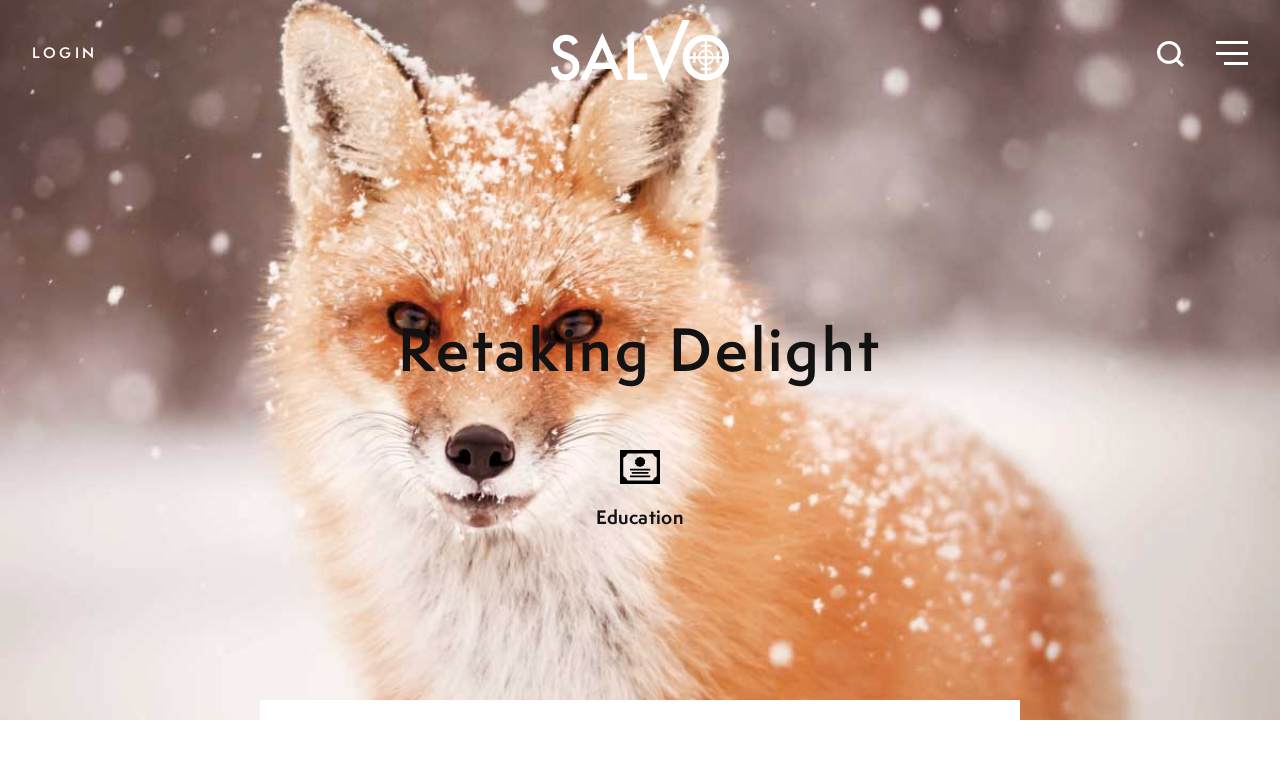

--- FILE ---
content_type: text/html; charset=UTF-8
request_url: https://salvomag.com/article/salvo56/retaking-delight
body_size: 11147
content:
<!DOCTYPE html>
<html class="no-js" lang="en">
    <head>
        <meta charset="utf-8" />
        <meta name="viewport" content="width=device-width, initial-scale=1.0" />

                                            
                                        
        <title>Retaking Delight by Peter Biles - Salvo Magazine</title>

        <!--meta data-->
        <meta name="twitter:card" content="summary_large_image">
        <meta property="og:url" content="https://salvomag.com/article/salvo56/retaking-delight" />
        <meta property="og:type" content="Article" />
        <meta property="og:title" content="Retaking Delight by Peter Biles - Salvo Magazine" />
        <meta name="title" content="Retaking Delight by Peter Biles - Salvo Magazine" />
                            <meta property="og:image" content="https://salvomag.com/storage/app/media/art/SV56/SV56_Biles.jpg" />
                <meta property="og:image:width" content="450"/>
        <meta property="og:image:height" content="298"/>

                    <meta property="og:description" content="An essay on Education from Salvo #56 in Basic Training" />
            <meta name="description" content="An essay on Education from Salvo #56 in Basic Training" />
        
                    <link rel="canonical" href="https://salvomag.com/article/salvo56/retaking-delight"/>
        
        <link rel="apple-touch-icon" href="https://beckandstone.com/img/apple-touch-icon.png" />
        <link rel="icon" type="image/png" href="https://salvomag.com/themes/salvo/assets/img/favicon.png">

        <!--css-->
        <link rel="stylesheet" href="https://salvomag.com/themes/salvo/assets/css/styles.css?v=1691206610" />
        <!--user styles-->
    <style type="text/css">
        .user {
            color: #CE9D27;
        }
        .drop-cap:first-letter {
            color: #CE9D27;
        }
        .article-content > p:first-of-type:first-letter {
            color: #CE9D27;
        }
        .user-bg {
            background-color: #CE9D27;
        }
        .user-underline a {
            border-color: #CE9D27;
        }
    </style>    </head>
    <body class="single locked single ">
        <nav class="">
    <a href="/" id="logo"><svg class="white-fill" xmlns="http://www.w3.org/2000/svg" viewBox="0 0 97.07 34.54"><title>Salvo</title><path d="M14.84,12.13l-3,1.76A5.05,5.05,0,0,0,10.3,12a3.65,3.65,0,0,0-2-.5,3.71,3.71,0,0,0-2.52.86,2.65,2.65,0,0,0-1,2.13c0,1.18.88,2.13,2.63,2.85l2.42,1a10.25,10.25,0,0,1,4.31,2.91,6.52,6.52,0,0,1,1.36,4.2A7.41,7.41,0,0,1,13.26,31a7.62,7.62,0,0,1-5.55,2.19,7.39,7.39,0,0,1-5.19-1.87A8.53,8.53,0,0,1,0,26.05l3.69-.82a6.25,6.25,0,0,0,.88,2.94,3.77,3.77,0,0,0,3.28,1.57,3.81,3.81,0,0,0,2.83-1.14,3.93,3.93,0,0,0,1.13-2.9,3.8,3.8,0,0,0-.2-1.29A3.23,3.23,0,0,0,11,23.33a4.71,4.71,0,0,0-1.07-.92,9.92,9.92,0,0,0-1.57-.82L6,20.62q-5-2.1-5-6.13A5.82,5.82,0,0,1,3.13,9.93,7.53,7.53,0,0,1,8.31,8.09,7.23,7.23,0,0,1,14.84,12.13Z" /><path d="M33,26.82H22.65L20,32.7H16L28,7,39.51,32.7h-4ZM31.5,23.4l-3.58-8.22L24.17,23.4Z" /><path d="M45.37,8.54V29.28h7.1V32.7H41.74V8.54Z" /><path d="M54.78,8.54l6.68,16.75L71.74,0h4L61.39,34.54l-10.6-26Z" /><path d="M93.36,11.79a12,12,0,0,0-8.85-3.7,12.29,12.29,0,0,0-8.94,3.66,11.84,11.84,0,0,0-3.74,8.78,11.85,11.85,0,0,0,4.1,9.39,12.76,12.76,0,0,0,17.42-.4,11.93,11.93,0,0,0,3.72-8.85A12.09,12.09,0,0,0,93.36,11.79ZM83.8,26.22H81.61v1.31H83.8v2.19a9,9,0,0,1-8.28-8.48h2v2.29h1.33V21.24h1.36a4.32,4.32,0,0,0,3.56,3.55Zm0-2.4a3.39,3.39,0,0,1-2.58-2.58H83.8Zm0-3.9H81.2a3.34,3.34,0,0,1,2.6-2.67Zm0-6.41H81.61v1.32H83.8v1.44a4.32,4.32,0,0,0-3.57,3.65H78.88V17.63H77.55v2.29h-2a8.71,8.71,0,0,1,2.58-5.78,8.52,8.52,0,0,1,5.7-2.61Zm1.33,1.32h2.32V13.51H85.13v-2a8.46,8.46,0,0,1,5.69,2.61,8.81,8.81,0,0,1,2.56,5.78H91.6V17.63H90.26v2.29H88.77a4.31,4.31,0,0,0-3.64-3.66Zm0,2.4a3.37,3.37,0,0,1,2.67,2.69H85.13Zm0,4h2.65a3.36,3.36,0,0,1-2.65,2.59Zm5.65,5.87a8.55,8.55,0,0,1-5.65,2.6V27.53h2.32V26.22H85.13V24.8a4.33,4.33,0,0,0,3.63-3.56h1.5v2.29H91.6V21.24h1.78A8.8,8.8,0,0,1,90.78,27.11Z"/></svg></a>

    <button id="searchToggle" onclick="toggleSearch()">
        <svg xmlns="http://www.w3.org/2000/svg" viewBox="0 0 25.621 25.621"><g transform="translate(-1.5 -1.5)"><circle class="a" cx="9.778" cy="9.778" r="9.778" transform="translate(3 3)"/><line class="a" x1="5.317" y1="5.317" transform="translate(19.683 19.683)"/></g></svg>
    </button>
    <button id="menuToggle" onclick="toggleClass()">
        <div class="menu-icon">
            <div class="menu-icon-top"></div>
            <div class="menu-icon-middle"></div>
            <div class="menu-icon-bottom"></div>
        </div>
    </button>


            <button class="subscribe-link white" onclick="toggleLogin()">Login</button>
    </nav>
        
        
        
<header class="article-header longform user-bg" style="background-image: url('/storage/app/media/art/SV56/SV56_Biles.jpg'); background-repeat: no-repeat; background-size: cover; background-position: center;">
    <div class="article-header-content">
                <div class="article-headline">
            <h1 class="medium headline black">Retaking Delight</h1>
        </div>
        <div class="article-meta">
            <img class="topic-icon" src=https://salvomag.com/themes/salvo/assets/img/7-education.svg>
            <a href="/topic/education" class="topic-label black">Education</a>
        </div>
    </div>
</header>

<main>
    <article class="user-underline">
        <section class="article-info">
            <address class="bold">
                An essay on <a href="/topic/education">Education</a> from <a href="/issue/56">Salvo #56</a> in <a href="/department/basic-training">Basic Training</a>
                <span class="author-name">by
                                                                    <a class="author-link" rel="author" href="/author/peter-biles">
                            Peter Biles
                        </a>
                                    </span>
            </address>
        </section>

        <section class="article-content">
            <h2 class="subtitle">A Childhood Key to Meaningful Living</h2>

            


    <!DOCTYPE html PUBLIC "-//W3C//DTD HTML 4.0 Transitional//EN" "http://www.w3.org/TR/REC-html40/loose.dtd">
<html><body><p>When I was in first grade, I was looking at the pictures in a kids' magazine and, with great awe, saw a photo of a red fox. It was standing on all fours in the snow, orange eyes reflecting the sunlight, looking majestic and keen and beautiful. It was nothing all that special, just an animal, quiet, shy, with hidden energy and spunk. I thought to myself, "I like this fox. I want to write about foxes."</p>

<p>So I stapled some printer paper together and started my treatise on all things foxy, coming up with groundbreaking discoveries in the process. <em>Foxes are red. Foxes can be gray. No, you cannot have a fox for a pet. No, foxes cannot be purple, silly!</em> I toted it to church and to basketball games, proud beyond description at the magnum opus. It was my first real attempt at writing, and it was actually <em>fun. </em>It was a simple yet ardent attempt to praise something I thought praiseworthy. Is that the definition of delight?</p>

<p><strong>Drawn Away</strong></p>

<p>If only the wonders of a seven-year-old could go unalloyed for life. While the delight lasted well into junior high, in late high school and throughout college, although reading and writing had become my chosen "craft," I was doing both less than ever, and with less joy than ever. In fact, the thought of coming up with a short story or of sitting down to read a book of fiction all the way through came with fair amounts of dread. Anxiety and deadlines constantly rankled. It seemed that I had lost interest in the world, including red foxes standing in the snow.</p>

<p>Books and writing had become for me a sort of self-involved claim on identity. Writing was no longer a mode of telling about something worth telling about; I wrote simply to be seen as a <em>writer, </em>as some sophisticated guy sitting with legs crossed in the corner of the room, sipping coffee and brooding on how lonely it was to be the only one who felt so alien. In short, the first-grader, so enamored by that fox, got sucked into the prison of a sinful self. Nothing was interesting anymore. Not to the unseeing eye, anyway.</p>

<p>This obviously doesn't happen only to those with an inclination towards reading and writing. There is also the NBA player who started out shooting hoops in the alleyway for the sheer joy of it and now has nothing but rings and brands and bucks on his mind. Love for the game has turned to love of self.</p>

<p>Or imagine an artist like the one C. S. Lewis describes in <em>The Great Divorce, </em>who once painted because he loved "light" but eventually pursued his craft "for its own sake." In Lewis's story, the redeemed Spirit who converses with this deluded artist doesn't pull any punches when he replies: "Every poet and musician and artist, but for Grace, is drawn away from love of the thing he tells, to the love of the telling till, down in Deep Hell, they cannot be interested in God at all but only what they say about Him."</p>

<p>It was really only towards the end of my undergraduate career that it became evident that without "Him," without the Source of all delight, of all foxes and trees and people, that <em>any </em>thought or action or word would proceed out of this vapid, self-interested base. It wasn't just writing and reading. Everything would be consumed. And the emptiness would only intensify so long as my gaze was on myself and not on God.</p>

<p><strong>Why Bother?</strong></p>

<p>Lewis understood this dynamic, but he also argued that reading gives the reader special moral insight, suggesting, at least to some, that those who don't read lack a certain self-transcendence and virtue. However, David Mills critiques the view of the reading life as something that automatically causes the reader to transcend himself. He writes:</p>

<blockquote>
<p>It is very easy to be moved by great literature without being changed. Many of us will know the feeling of sympathy and grief with which we read a story of loss, and how quickly the feeling passes and we go back to thinking first of ourselves; or the feeling of distress that strikes us when we read a story of someone doing something petty and stupid we would do in the same circumstances, and how quickly we forget the lesson.1</p>
</blockquote>

<p>The reading person has no moral superiority over those who don't read, and it is dangerous, according to Mills, to assume so. The literary critic is no better than the mechanical engineer, or the philosopher than the gardener. The consumption of a lot of stories and information doesn't ensure one's moral transformation. So why read? Why write? Why paint? Why play basketball?</p>

<p><strong>Drawn Back</strong></p>

<p>There is not much reason at all, it seems. If the things we do are intended to build a kingdom of the self, the foundation we build on is one of sand. Things we once may have pursued out of a genuine interest are no longer recognized as gifts but instead start to tyrannize our lives and identities.</p>

<p>But what happens when one believes and realizes that God is real and that the world and the people he created are worth loving and worth delighting in? Then there is much reason to do all these things, and to do them well. Author and pastor Gregory Boyd writes,"People whose identity is solidly rooted in God's love moment-by-moment still try to do their best. But they do so because only this expresses their unsurpassable worth and significance."2 In other words, our worth no longer depends on the security of a career or reputation, but on the love of God.</p>

<p>A friend of mine once reminded me of this missing link, this one-of-a-kind love that gives meaning and reason to every person, every leaf, every fox."Love," he wrote, "is delighting in and wishing the good of another." When the world is recognized as sacred because God created it and is present in it everywhere, then it becomes interesting again. Then I remember that seven-year-old looking with delight at the red fox in the kids' magazine. Then the basketball player jumps with joy up to the hoop in the alley, and the painter smiles at the canvas. Simply being with other people, with no agenda, becomes second nature. We all, with our own voices and roles, start to participate in a dance much bigger than ourselves. And I feel my hand picking up the pen again.&nbsp;</p>

<p class="foot_notes">NOTES<br>
1. David Mills, "Through Others' Eyes,"<em> Touchstone </em>(July/August 2014).<br>
2. Gregory A. Boyd, <em>Present Perfect: Finding God in the Now </em>(Zondervan, 2010), p. 74.</p><script defer src="https://static.cloudflareinsights.com/beacon.min.js/vcd15cbe7772f49c399c6a5babf22c1241717689176015" integrity="sha512-ZpsOmlRQV6y907TI0dKBHq9Md29nnaEIPlkf84rnaERnq6zvWvPUqr2ft8M1aS28oN72PdrCzSjY4U6VaAw1EQ==" data-cf-beacon='{"version":"2024.11.0","token":"f67001e2ec9f4f818328e23522ac30b5","r":1,"server_timing":{"name":{"cfCacheStatus":true,"cfEdge":true,"cfExtPri":true,"cfL4":true,"cfOrigin":true,"cfSpeedBrain":true},"location_startswith":null}}' crossorigin="anonymous"></script>
</body></html>



                            <address class="author-bio">
                    <a class="author-link bold" rel="author" href="/author/">Peter Biles</a> <p>Peter Biles is the author of <a href="https://www.amazon.com/Hillbilly-Hymn-Faerie-Peter-Biles/dp/1666744689/ref=d_pd_sbs_vft_none_sccl_1_1/144-4293512-1771457?pd_rd_w=rMDt1&amp;content-id=amzn1.sym.38bbd1de-73a5-4ef9-9954-df27c3112829&amp;pf_rd_p=38bbd1de-73a5-4ef9-9954-df27c3112829&amp;pf_rd_r=B3SW33JJ92ENK6NDDSW0&amp;pd_rd_wg=2U4VK&amp;pd_rd_r=9f1552e6-121a-45eb-b288-a6291ff7219d&amp;pd_rd_i=1666744689&amp;psc=1" rel="noopener" target="_blank"><i>Hillbilly Hymn </i></a>and <a href="https://www.amazon.com/Keep-Other-Stories-Peter-Biles/dp/1666753262/ref=d_pd_sbs_vft_none_sccl_1_1/134-6247549-3390106?pd_rd_w=T78FU&amp;content-id=amzn1.sym.38bbd1de-73a5-4ef9-9954-df27c3112829&amp;pf_rd_p=38bbd1de-73a5-4ef9-9954-df27c3112829&amp;pf_rd_r=25FNG09BY4ZNGQCBZBB0&amp;pd_rd_wg=0OZrM&amp;pd_rd_r=48046f37-b319-4e7e-ae81-4af00fea105b&amp;pd_rd_i=1666753262&amp;psc=1" rel="noopener" target="_blank"><i>Keep and Other Storie</i></a><u><a href="https://www.amazon.com/Keep-Other-Stories-Peter-Biles/dp/1666753262/ref=d_pd_sbs_vft_none_sccl_1_1/134-6247549-3390106?pd_rd_w=T78FU&amp;content-id=amzn1.sym.38bbd1de-73a5-4ef9-9954-df27c3112829&amp;pf_rd_p=38bbd1de-73a5-4ef9-9954-df27c3112829&amp;pf_rd_r=25FNG09BY4ZNGQCBZBB0&amp;pd_rd_wg=0OZrM&amp;pd_rd_r=48046f37-b319-4e7e-ae81-4af00fea105b&amp;pd_rd_i=1666753262&amp;psc=1" rel="noopener" target="_blank"><i>s</i></a></u>. He graduated from Wheaton College in Illinois in 2019 and holds a Master of Fine Arts in Creative Writing from Seattle Pacific University. He has also written stories and essays for a variety of publications, including <i>Plough, Dappled Things, The Gospel Coalition, Salvo, </i>and<i> Breaking Ground.</i></p>
                </address>

                <!-- Added by Jerry on Aug 17, 2022 -->
                <address class="author-bio">
                    <a class="author-link" rel="author" href="https://lp.constantcontactpages.com/su/ppPXCcg/general">Get <em>Salvo</em> in your inbox!</a>
                </address>
                        <address class="article-footnote">
                <small>This article originally appeared in <em>Salvo</em>, Issue #56, Spring 2021</small>
                <small>Copyright © 2026 <em>Salvo</em> | www.salvomag.com</small>
                <small><a href="https://salvomag.com/article/salvo56/retaking-delight" class="underline">https://salvomag.com/article/salvo56/retaking-delight</a></small>
            </address>
        </section>

        <div class="fixed-navigation">
            <div class="top-left">
                <a href="/issue/56"><span class="issue-number">#56</span> Salvo</a>
            </div>
            <div class="bottom-left">
                <a href="/subscribe">Subscribe</a>
            </div>
            <div class="top-right">
                <button onclick="toggleClass()">Menu</button>
            </div>

                                                                            </div>
    </article>
</main>

<section class="related-articles">
            <aside class="related-article module">
    <div class="module-content">
        <a href=/article/salvo75/selfie-tales>
            <h5 class="related-article-category"> Also in <span class="related-article-category-name">Education</span></h5>
                            <h3 class="related-article-title">Selfie Tales</h3>
                        <h4 class="related-article-subtitle">How Modern Ed & Media Are Ruining Our Stories</h4>
            <address class="related-article-author">by
                <span class="list-article-author-name">
                                                                    <a style="" rel="author" href="/author/noelle-mceachran">
                            Noelle McEachran
                        </a>
                                    </span>
            </address>
        </a>
    </div>
</aside>                <aside class="related-article module">
    <div class="module-content">
        <a href=/article/salvo56/how-the-race-is-one>
            <h5 class="related-article-category"> Also in <span class="related-article-category-name">This Issue</span></h5>
                            <h3 class="related-article-title">How the Race Is One</h3>
                        <h4 class="related-article-subtitle">Biblical Truth Is the Antidote to Modern Science's Racist Legacy</h4>
            <address class="related-article-author">by
                <span class="list-article-author-name">
                                                                    <a style="" rel="author" href="/author/james-m-kushiner">
                            James M. Kushiner 
                        </a>
                                    </span>
            </address>
        </a>
    </div>
</aside>                <aside class="related-article module">
    <div class="module-content">
        <a href=/article/salvo51/language-barrier>
            <h5 class="related-article-category"> From The Archive </h5>
                            <h3 class="related-article-title">Language Barrier</h3>
                        <h4 class="related-article-subtitle">Why Scientists Can't Talk to the Animals</h4>
            <address class="related-article-author">by
                <span class="list-article-author-name">
                                                                    <a style="" rel="author" href="/author/denyse-oleary">
                            Denyse O&#039;Leary 
                        </a>
                                    </span>
            </address>
        </a>
    </div>
</aside>                                        <aside class="related-article module">
    <div class="module-content">
        <a href=/article/salvo75/noahs-flood>
            <h5 class="related-article-category"> Popular Now </h5>
                            <h3 class="related-article-title">Noah’s Flood</h3>
                        <h4 class="related-article-subtitle">A Modern Look at an Ancient Event</h4>
            <address class="related-article-author">by
                <span class="list-article-author-name">
                                                                    <a style="" rel="author" href="/author/hugh-ross">
                            Hugh Ross 
                        </a>
                                    </span>
            </address>
        </a>
    </div>
</aside>            </section>

<section class="topics-section">
    <h4 class="topics-title">Topics</h4>
    <div class="topics">
                    <a href=/topic/bioethics class="topic-link">
    <img alt="Bioethics icon" class="topic-icon" src=https://salvomag.com/themes/salvo/assets/img/2-bioethics.svg>
    <span class="topic-label">Bioethics</span>
</a>                    <a href=/topic/philosophy class="topic-link">
    <img alt="Philosophy icon" class="topic-icon" src=https://salvomag.com/themes/salvo/assets/img/14-philosophy.svg>
    <span class="topic-label">Philosophy</span>
</a>                    <a href=/topic/media class="topic-link">
    <img alt="Media icon" class="topic-icon" src=https://salvomag.com/themes/salvo/assets/img/13-media.svg>
    <span class="topic-label">Media</span>
</a>                    <a href=/topic/transhumanism class="topic-link">
    <img alt="Transhumanism icon" class="topic-icon" src=https://salvomag.com/themes/salvo/assets/img/20-transhumanism.svg>
    <span class="topic-label">Transhumanism</span>
</a>                    <a href=/topic/scientism class="topic-link">
    <img alt="Scientism icon" class="topic-icon" src=https://salvomag.com/themes/salvo/assets/img/18-scientism.svg>
    <span class="topic-label">Scientism</span>
</a>                    <a href=/topic/euthanasia class="topic-link">
    <img alt="Euthanasia icon" class="topic-icon" src=https://salvomag.com/themes/salvo/assets/img/8-euthanasia.svg>
    <span class="topic-label">Euthanasia</span>
</a>                    <a href=/topic/porn class="topic-link">
    <img alt="Porn icon" class="topic-icon" src=https://salvomag.com/themes/salvo/assets/img/15-porn.svg>
    <span class="topic-label">Porn</span>
</a>                    <a href=/topic/family class="topic-link">
    <img alt="Marriage &amp; Family icon" class="topic-icon" src=https://salvomag.com/themes/salvo/assets/img/9-family.svg>
    <span class="topic-label">Marriage & Family</span>
</a>                    <a href=/topic/race class="topic-link">
    <img alt="Race icon" class="topic-icon" src=https://salvomag.com/themes/salvo/assets/img/17-race.svg>
    <span class="topic-label">Race</span>
</a>                    <a href=/topic/abortion class="topic-link">
    <img alt="Abortion icon" class="topic-icon" src=https://salvomag.com/themes/salvo/assets/img/1-abortion.svg>
    <span class="topic-label">Abortion</span>
</a>                    <a href=/topic/education class="topic-link">
    <img alt="Education icon" class="topic-icon" src=https://salvomag.com/themes/salvo/assets/img/7-education.svg>
    <span class="topic-label">Education</span>
</a>                    <a href=/topic/civilization class="topic-link">
    <img alt="Civilization icon" class="topic-icon" src=https://salvomag.com/themes/salvo/assets/img/4-civilization.svg>
    <span class="topic-label">Civilization</span>
</a>                    <a href=/topic/feminism class="topic-link">
    <img alt="Feminism icon" class="topic-icon" src=https://salvomag.com/themes/salvo/assets/img/10-feminism.svg>
    <span class="topic-label">Feminism</span>
</a>                    <a href=/topic/religion class="topic-link">
    <img alt="Religion icon" class="topic-icon" src=https://salvomag.com/themes/salvo/assets/img/3-religion.svg>
    <span class="topic-label">Religion</span>
</a>                    <a href=/topic/technology class="topic-link">
    <img alt="Technology icon" class="topic-icon" src=https://salvomag.com/themes/salvo/assets/img/19-technology.svg>
    <span class="topic-label">Technology</span>
</a>                    <a href=/topic/lgbtq class="topic-link">
    <img alt="LGBTQ+ icon" class="topic-icon" src=https://salvomag.com/themes/salvo/assets/img/11-lgbt.svg>
    <span class="topic-label">LGBTQ+</span>
</a>                    <a href=/topic/sex class="topic-link">
    <img alt="Sex icon" class="topic-icon" src=https://salvomag.com/themes/salvo/assets/img/16-sex.svg>
    <span class="topic-label">Sex</span>
</a>                    <a href=/topic/college-life class="topic-link">
    <img alt="College Life icon" class="topic-icon" src=https://salvomag.com/themes/salvo/assets/img/5-college-life.svg>
    <span class="topic-label">College Life</span>
</a>                    <a href=/topic/culture class="topic-link">
    <img alt="Culture icon" class="topic-icon" src=https://salvomag.com/themes/salvo//assets/img/21-culture.svg>
    <span class="topic-label">Culture</span>
</a>                    <a href=/topic/intelligent-design class="topic-link">
    <img alt="Intelligent Design icon" class="topic-icon" src=https://salvomag.com/themes/salvo/assets/img/12-intelligent-design.svg>
    <span class="topic-label">Intelligent Design</span>
</a>            </div>
</section>

            <style>
        .popup-campaign {
            position: fixed;
            left:0;
            bottom:0;
            transform: translateX(-100%);
            transition: transform .4s ease-in-out;
        }
        .popup-campaign.open {
            transform: none;
        }
        .popup-campaign .module {
            margin: 0 0 1rem 2rem;
            min-height: auto;
            max-width: calc(100% - 3rem);
        }
        .popup-campaign .module::before {
            margin-top: -1rem;
            margin-left: -1rem;
        }
        .popup-campaign .module-content {
            padding: .5em;
        }
        .popup-campaign button {
            background:none;
            border:none;
            position:absolute;
            font-size:1.75em;
            cursor:pointer;
            top:0;
            right:0;
            line-height:1;
        }
        .popup-campaign .gateway-link {
            text-align:center;
            margin:auto;
            padding-bottom:1em;
            position:relative;
        }
        .popup-campaign .gateway-link a {
            line-height: 3em;
        }
    </style>
        <div class="popup-campaign" id="popup-campaign">
        <aside class="gateway module">
            <div class="module-content">
                <div class="gateway-link">
                    <button>&times;</button>
                    <img alt="Salvo logo" src="https://salvomag.com/themes/salvo/assets/img/salvo.svg" style="width: 175px;display: block;margin: 1em auto;">
                    <h4 class="related-article-subtitle">A MAGAZINE OF SOCIETY, SEX, & SCIENCE</h4>
                    <!--<a class="button" href="/subscribe">See Subscription Options</a> CHANGED BY JERRY Aug 17, 2022-->
                    <a class="button" href="https://lp.constantcontactpages.com/su/ppPXCcg/general">Sign up to get Salvo in your inbox!</a>

                </div>
            </div>
        </aside>
    </div>

        <div class="login closed">
	<button id="loginClose" onclick="toggleLogin()"><span></span><span></span></button>

    <div class="login-content">
        <h2 class="white">Welcome, friend. <br>Sign-in to read every article [or <a href="/subscribe">subscribe</a>.]</h2>
        <form data-request="onSignin" style="margin:0;">
            <input class="email" name="email" type="email" placeholder="E-Mail">
            <input class="zip" name="zip" type="text" placeholder="Zip Code">
            <input class="button submit" type="submit" value="Login">
        </form>
        <br>
    </div>
</div>


        <footer>
    <div class="brand-mark">
        <svg id="logo" class="black-fill" xmlns="http://www.w3.org/2000/svg" viewBox="0 0 97.07 34.54"><title>Salvo</title><path d="M14.84,12.13l-3,1.76A5.05,5.05,0,0,0,10.3,12a3.65,3.65,0,0,0-2-.5,3.71,3.71,0,0,0-2.52.86,2.65,2.65,0,0,0-1,2.13c0,1.18.88,2.13,2.63,2.85l2.42,1a10.25,10.25,0,0,1,4.31,2.91,6.52,6.52,0,0,1,1.36,4.2A7.41,7.41,0,0,1,13.26,31a7.62,7.62,0,0,1-5.55,2.19,7.39,7.39,0,0,1-5.19-1.87A8.53,8.53,0,0,1,0,26.05l3.69-.82a6.25,6.25,0,0,0,.88,2.94,3.77,3.77,0,0,0,3.28,1.57,3.81,3.81,0,0,0,2.83-1.14,3.93,3.93,0,0,0,1.13-2.9,3.8,3.8,0,0,0-.2-1.29A3.23,3.23,0,0,0,11,23.33a4.71,4.71,0,0,0-1.07-.92,9.92,9.92,0,0,0-1.57-.82L6,20.62q-5-2.1-5-6.13A5.82,5.82,0,0,1,3.13,9.93,7.53,7.53,0,0,1,8.31,8.09,7.23,7.23,0,0,1,14.84,12.13Z" /><path d="M33,26.82H22.65L20,32.7H16L28,7,39.51,32.7h-4ZM31.5,23.4l-3.58-8.22L24.17,23.4Z" /><path d="M45.37,8.54V29.28h7.1V32.7H41.74V8.54Z" /><path d="M54.78,8.54l6.68,16.75L71.74,0h4L61.39,34.54l-10.6-26Z" /><path d="M93.36,11.79a12,12,0,0,0-8.85-3.7,12.29,12.29,0,0,0-8.94,3.66,11.84,11.84,0,0,0-3.74,8.78,11.85,11.85,0,0,0,4.1,9.39,12.76,12.76,0,0,0,17.42-.4,11.93,11.93,0,0,0,3.72-8.85A12.09,12.09,0,0,0,93.36,11.79ZM83.8,26.22H81.61v1.31H83.8v2.19a9,9,0,0,1-8.28-8.48h2v2.29h1.33V21.24h1.36a4.32,4.32,0,0,0,3.56,3.55Zm0-2.4a3.39,3.39,0,0,1-2.58-2.58H83.8Zm0-3.9H81.2a3.34,3.34,0,0,1,2.6-2.67Zm0-6.41H81.61v1.32H83.8v1.44a4.32,4.32,0,0,0-3.57,3.65H78.88V17.63H77.55v2.29h-2a8.71,8.71,0,0,1,2.58-5.78,8.52,8.52,0,0,1,5.7-2.61Zm1.33,1.32h2.32V13.51H85.13v-2a8.46,8.46,0,0,1,5.69,2.61,8.81,8.81,0,0,1,2.56,5.78H91.6V17.63H90.26v2.29H88.77a4.31,4.31,0,0,0-3.64-3.66Zm0,2.4a3.37,3.37,0,0,1,2.67,2.69H85.13Zm0,4h2.65a3.36,3.36,0,0,1-2.65,2.59Zm5.65,5.87a8.55,8.55,0,0,1-5.65,2.6V27.53h2.32V26.22H85.13V24.8a4.33,4.33,0,0,0,3.63-3.56h1.5v2.29H91.6V21.24h1.78A8.8,8.8,0,0,1,90.78,27.11Z"/></svg>

        <div class="magazine">
            <div class="current-issue"><img class="current-issue-thumb" src="/storage/app/media/75/sv75.jpg" alt="Salvo Magazine Latest Issue" /></div>
            <div class="tagline"><p>A MAGAZINE OF SOCIETY, SEX, & SCIENCE</p> <!--<a href="/subscribe" class="subscribe-link">Subscribe</a>--></div>
        </div>

    </div>
    <div class="footer-nav">
        <a href="/topics" class="footer-link">Topics</a>
        <a href="/departments" class="footer-link">Departments</a>
        <a href="/authors" class="footer-link">Authors</a>
        <a href="/fakeads" class="footer-link">Fake Ads</a>
        <a href="/about" class="footer-link">About Salvo</a>
        <a href="/contact" class="footer-link">Contact</a>
        <a href="/privacy-policy" class="footer-link">Privacy Policy</a>
    </div>
    <div class="footer-nav">
        <a href="/issue/current" class="footer-link">Current Issue</a>
        <a href="/archive" class="footer-link">Past Issues</a>
        <a href="http://shop.fsj.org/Back-Issues_c_35.html" class="footer-link">Purchase Back Issues</a>
        <a href="/posts" class="footer-link">Blog</a>
        <!--<a href="/subscribe" class="footer-link">Subscribe</a>
        <a href="/renew-help" class="footer-link">Renew</a>-->
        <a href="https://ssl.drgnetwork.com/ecom/fsj/app/live/subcustserv?pagemode=start&org=FSJ&publ=SV&php=Y" class="footer-link">Manage Your Account</a>
        <!--<a href="/student" class="footer-link">Student Subscription</a>
        <a href="/gift" class="footer-link">Gift Salvo</a>
        <a href="/donate" class="footer-link">Donate</a>-->

    </div>
    <div class="footer-nav">
        <a href="https://www.facebook.com/salvomagazine/" class="footer-link">Facebook</a>
        <a href="https://twitter.com/salvomagazine" class="footer-link">Twitter</a>
        <a href="https://lp.constantcontactpages.com/su/ppPXCcg/general" class="footer-link">Newsletters</a>
        <a href="#" class="footer-link" onclick="toggleLogin();">Login</a>
        
        <!--Added by Jerry April 1, 2022-->
        <!--BEGIN-
        <a href="https://www.colsoncenter.org/" class="footer-link">Contributing Partner: The Colson Center for Christian Worldview</a>
        <a href="https://reasons.org/" class="footer-link">Contributing Partner: Reasons to Believe</a>
        <a href="https://www.str.org/" class="footer-link">Contributing Partner: Stand to Reason</a>
        
        END-->
        
    </div>

    <p class="copyright"><small>All material Ⓒ 2026 Salvo is published by <a href="http://www.fsj.org/" target="_blank" rel="nofollow">The Fellowship of St. James.</a></small></p>
    <p class="credit"><small>Designed by <a href="http://beckandstone.com" target="_blank" rel="nofollow">Beck & Stone, Inc.</a></small></p>
</footer>

<!-- Facebook Pixel Code -->
<script>
    !function(f,b,e,v,n,t,s)
    {if(f.fbq)return;n=f.fbq=function(){n.callMethod?
    n.callMethod.apply(n,arguments):n.queue.push(arguments)};
    if(!f._fbq)f._fbq=n;n.push=n;n.loaded=!0;n.version='2.0';
    n.queue=[];t=b.createElement(e);t.async=!0;
    t.src=v;s=b.getElementsByTagName(e)[0];
    s.parentNode.insertBefore(t,s)}(window, document,'script',
    'https://connect.facebook.net/en_US/fbevents.js');
    fbq('init', '2986689931423204');
    fbq('track', 'PageView');
</script>
<noscript><img height="1" width="1" style="display:none"
    src="https://www.facebook.com/tr?id=2986689931423204&ev=PageView&noscript=1"
/></noscript>
<!-- End Facebook Pixel Code -->

<!-- Twitter universal website tag code -->
<script>
    !function(e,t,n,s,u,a){e.twq||(s=e.twq=function(){s.exe?s.exe.apply(s,arguments):s.queue.push(arguments);
    },s.version='1.1',s.queue=[],u=t.createElement(n),u.async=!0,u.src='//static.ads-twitter.com/uwt.js',
    a=t.getElementsByTagName(n)[0],a.parentNode.insertBefore(u,a))}(window,document,'script');
    // Insert Twitter Pixel ID and Standard Event data below
    twq('init','o3wim');
    twq('track','PageView');
</script>
<!-- End Twitter universal website tag code -->        <div id="search" class="search closed">
    <button id="searchClose" onclick="toggleSearch()"><span></span><span></span></button>
    <form method="get" action="/search" class="search-form">
        <input type="search" placeholder="type + enter = search" name="query">
        <input type="submit" style="display: none;" />
    </form>
</div>

        <nav id="menu" class="menu closed">
    <button id="menuClose" onclick="toggleClass()"><span></span><span></span></button>

        <div class="menu-nav-account">
                            <button class="subscribe-link white" onclick="toggleClass(); toggleLogin();">Login</button>
                    </div>

    <div class="menu-nav">

        <div class="menu-nav-column">
            <a href="/topics" class="footer-link">Topics</a>
            <a href="/departments" class="footer-link">Departments</a>
            <a href="/authors" class="footer-link">Authors</a>
            <a href="/fakeads" class="footer-link">Fake Ads</a>
            <a href="/about" class="footer-link">About Salvo</a>
        </div>
        <div class="menu-nav-column">
            <a href="/issue/current" class="footer-link">Current Issue</a>
            <a href="/archive" class="footer-link">Past Issues</a>
            <a href="/posts" class="footer-link">Blog</a>
            <!--<a href="/gift" class="footer-link">Gift Salvo</a>-->
            <!--<a href="/donate" class="footer-link">Donate</a>-->
            <a href="/privacy-policy" class="footer-link">Privacy Policy</a>
        </div>
        <div class="menu-nav-column">
            <!--<a href="/subscribe" class="footer-link">Subscribe</a>
            <a href="/renew-help" class="footer-link">Renew</a>-->
            <a href="https://fsjstore.com/collections/salvo-issues" class="footer-link">Purchase Issues</a>
            <a href="https://ssl.drgnetwork.com/ecom/fsj/app/live/subcustserv?pagemode=start&org=FSJ&publ=SV&php=Y" class="footer-link">Manage Your Account</a>
            <!--<a href="/student" class="footer-link">Student Subscription</a>-->
            <!--<a href="https://lp.constantcontactpages.com/su/35ICl9F" class="footer-link">Newsletters</a>-->
            <a href="https://www.facebook.com/salvomagazine/" class="footer-link" target="_blank">Facebook</a>
            <a href="https://twitter.com/salvomagazine" class="footer-link" target="_blank">Twitter</a>
            <a href="/contact" class="footer-link">Contact</a>
        </div>
    </div>
</nav>


            <script async src="https://www.googletagmanager.com/gtag/js?id=G-W8NXPTHZ5B"></script>
    <script>
        window.dataLayer = window.dataLayer || [];
        function gtag(){dataLayer.push(arguments);}
        gtag('js', new Date());
            gtag('set', { 'cookie_domain': 'auto' });
                    gtag('config', 'G-W8NXPTHZ5B');
    </script>
        <script
            src="https://code.jquery.com/jquery-3.3.1.min.js"
            integrity="sha256-FgpCb/KJQlLNfOu91ta32o/NMZxltwRo8QtmkMRdAu8="
            crossorigin="anonymous">
        </script>

        <script src="https://cdn.jsdelivr.net/autocomplete.js/0/autocomplete.jquery.min.js"></script>
        <script src="https://cdnjs.cloudflare.com/ajax/libs/algoliasearch/3.24.9/algoliasearch.jquery.js"></script>

        <script>
            /**
            * It might be a good idea to use html5 data attributes for applicationID, apiKey, index and move css and js sections to theme files!
            **/
            (function($){
                $(document).ready(function() {
                    // Replace the following values by your ApplicationID and ApiKey.
                    var client = algoliasearch('JNDXTE5O1M', '9ba2b7d9ce7a5fe63cdb6f3e11e211a8');
                    // Replace the following value by the name of the index you want to query.
                    var index = client.initIndex('posts_index');
                    // basic autocomplete
                    $('#cse-search-input-box-id').autocomplete(null, {
                        source: $.fn.autocomplete.sources.hits(index),
                        displayKey: 'title'
                    });

                    urlParam = function(name){
                        var results = new RegExp('[\?&]' + name + '=([^&#]*)').exec(window.location.href);
                        if (results != null)
                            return results[1] || 0;
                    };

                    if(urlParam('query')){
                        $('#autocomplete-algolia').val(decodeURIComponent(urlParam('query')).replace(/\+/g, " "));
                        $('#sortSearch').val(decodeURIComponent(urlParam('query')).replace(/\+/g, " "));
                    }

                    if(urlParam('sort')){
                        if(urlParam('sort') == 'date')
                            $('#sortBy').val(decodeURIComponent(urlParam('sort')).replace(/\+/g, " "));
                    }

                    $('#cse-search-input-box-id').keypress(function (e) {
                        if (e.which == 13) {
                            $('.search-bar form').submit();
                            return false;
                        }
                    });
                });
            })(jQuery);
        </script>
        <script src="https://salvomag.com/combine/caa8ecd289aa7a9da688035ae8fecfd6-1747671562"></script>
        <script>
        $( document ).ready(function() {
            $('.author-bio > p').css({ display: "inline" });
        });
    </script>
        <script>
            $(document).ready(function () {
                var targetHeight = $(document).height() / 4;
                var $popup = $('#popup-campaign');
                var show = true;

                $(window).scroll(function () {
                    var distance = $(window).scrollTop();
                    if (distance >= targetHeight && show) {
                        $('#popup-campaign').addClass('open');
                    }
                });
                $popup.on('click', 'button', function () {
                    $('#popup-campaign').removeClass('open');
                    show = false;
                    var date = new Date();
                    date.setMonth(date.getMonth() + 1);
                    document.cookie = "june_2020_closed_popup=true; expires=" + date.toUTCString() + "; path=/";
                });
            });
        </script>
        <script>
        function toggleLogin() {
            var menu = document.querySelector('.login');
            menu.classList.toggle('closed');
        }
    </script>
<script>
    function toggleSearch() {
        var searchpanel = document.querySelector('.search')
        searchpanel.classList.toggle('closed');
    }
</script>
<script>
    function toggleClass() {
        var menu = document.querySelector('.menu');
        menu.classList.toggle('closed');
    }
</script>    </body>
</html>

--- FILE ---
content_type: text/css;charset=utf-8
request_url: https://use.typekit.net/ysd5wbi.css
body_size: 636
content:
/*
 * The Typekit service used to deliver this font or fonts for use on websites
 * is provided by Adobe and is subject to these Terms of Use
 * http://www.adobe.com/products/eulas/tou_typekit. For font license
 * information, see the list below.
 *
 * semplicitapro:
 *   - http://typekit.com/eulas/0000000000000000000156f4
 *   - http://typekit.com/eulas/0000000000000000000156f5
 *   - http://typekit.com/eulas/0000000000000000000156f6
 *   - http://typekit.com/eulas/00000000000000003b9afa55
 *   - http://typekit.com/eulas/00000000000000003b9afa54
 *   - http://typekit.com/eulas/0000000000000000000156fb
 *   - http://typekit.com/eulas/00000000000000003b9afa57
 *   - http://typekit.com/eulas/00000000000000003b9afa56
 *
 * © 2009-2026 Adobe Systems Incorporated. All Rights Reserved.
 */
/*{"last_published":"2018-07-23 20:08:39 UTC"}*/

@import url("https://p.typekit.net/p.css?s=1&k=ysd5wbi&ht=tk&f=24409.24410.24411.24414.24415.24416.24417.24418&a=2018879&app=typekit&e=css");

@font-face {
font-family:"semplicitapro";
src:url("https://use.typekit.net/af/fa7eb1/0000000000000000000156f4/27/l?subset_id=1&fvd=n7&v=3") format("woff2"),url("https://use.typekit.net/af/fa7eb1/0000000000000000000156f4/27/d?subset_id=1&fvd=n7&v=3") format("woff"),url("https://use.typekit.net/af/fa7eb1/0000000000000000000156f4/27/a?subset_id=1&fvd=n7&v=3") format("opentype");
font-display:auto;font-style:normal;font-weight:700;font-stretch:normal;
}

@font-face {
font-family:"semplicitapro";
src:url("https://use.typekit.net/af/2dfed3/0000000000000000000156f5/27/l?subset_id=1&fvd=i7&v=3") format("woff2"),url("https://use.typekit.net/af/2dfed3/0000000000000000000156f5/27/d?subset_id=1&fvd=i7&v=3") format("woff"),url("https://use.typekit.net/af/2dfed3/0000000000000000000156f5/27/a?subset_id=1&fvd=i7&v=3") format("opentype");
font-display:auto;font-style:italic;font-weight:700;font-stretch:normal;
}

@font-face {
font-family:"semplicitapro";
src:url("https://use.typekit.net/af/e19040/0000000000000000000156f6/27/l?subset_id=1&fvd=i4&v=3") format("woff2"),url("https://use.typekit.net/af/e19040/0000000000000000000156f6/27/d?subset_id=1&fvd=i4&v=3") format("woff"),url("https://use.typekit.net/af/e19040/0000000000000000000156f6/27/a?subset_id=1&fvd=i4&v=3") format("opentype");
font-display:auto;font-style:italic;font-weight:400;font-stretch:normal;
}

@font-face {
font-family:"semplicitapro";
src:url("https://use.typekit.net/af/0e9aa7/00000000000000003b9afa55/27/l?subset_id=1&fvd=n5&v=3") format("woff2"),url("https://use.typekit.net/af/0e9aa7/00000000000000003b9afa55/27/d?subset_id=1&fvd=n5&v=3") format("woff"),url("https://use.typekit.net/af/0e9aa7/00000000000000003b9afa55/27/a?subset_id=1&fvd=n5&v=3") format("opentype");
font-display:auto;font-style:normal;font-weight:500;font-stretch:normal;
}

@font-face {
font-family:"semplicitapro";
src:url("https://use.typekit.net/af/a65936/00000000000000003b9afa54/27/l?subset_id=1&fvd=i5&v=3") format("woff2"),url("https://use.typekit.net/af/a65936/00000000000000003b9afa54/27/d?subset_id=1&fvd=i5&v=3") format("woff"),url("https://use.typekit.net/af/a65936/00000000000000003b9afa54/27/a?subset_id=1&fvd=i5&v=3") format("opentype");
font-display:auto;font-style:italic;font-weight:500;font-stretch:normal;
}

@font-face {
font-family:"semplicitapro";
src:url("https://use.typekit.net/af/14e0da/0000000000000000000156fb/27/l?subset_id=1&fvd=n4&v=3") format("woff2"),url("https://use.typekit.net/af/14e0da/0000000000000000000156fb/27/d?subset_id=1&fvd=n4&v=3") format("woff"),url("https://use.typekit.net/af/14e0da/0000000000000000000156fb/27/a?subset_id=1&fvd=n4&v=3") format("opentype");
font-display:auto;font-style:normal;font-weight:400;font-stretch:normal;
}

@font-face {
font-family:"semplicitapro";
src:url("https://use.typekit.net/af/fb4e01/00000000000000003b9afa57/27/l?subset_id=1&fvd=n6&v=3") format("woff2"),url("https://use.typekit.net/af/fb4e01/00000000000000003b9afa57/27/d?subset_id=1&fvd=n6&v=3") format("woff"),url("https://use.typekit.net/af/fb4e01/00000000000000003b9afa57/27/a?subset_id=1&fvd=n6&v=3") format("opentype");
font-display:auto;font-style:normal;font-weight:600;font-stretch:normal;
}

@font-face {
font-family:"semplicitapro";
src:url("https://use.typekit.net/af/761ff9/00000000000000003b9afa56/27/l?subset_id=1&fvd=i6&v=3") format("woff2"),url("https://use.typekit.net/af/761ff9/00000000000000003b9afa56/27/d?subset_id=1&fvd=i6&v=3") format("woff"),url("https://use.typekit.net/af/761ff9/00000000000000003b9afa56/27/a?subset_id=1&fvd=i6&v=3") format("opentype");
font-display:auto;font-style:italic;font-weight:600;font-stretch:normal;
}

.sans,.semplicita,body { font-family: "semplicitapro",sans-serif; }


--- FILE ---
content_type: image/svg+xml
request_url: https://salvomag.com/themes/salvo/assets/img/14-philosophy.svg
body_size: -15
content:
<svg xmlns="http://www.w3.org/2000/svg" viewBox="0 0 27.5 33"><title>philosophy</title><g id="Layer_2" data-name="Layer 2"><g id="Layer_1-2" data-name="Layer 1"><path d="M14.31,17.92a14.22,14.22,0,0,0,5.75-1.55,44.7,44.7,0,0,0,3.06-5.5,11.07,11.07,0,0,1-3.77-.36,13.13,13.13,0,0,0,4.71-1.67A25.21,25.21,0,0,0,27.5,0,18.88,18.88,0,0,0,17.34,2.84,11,11,0,0,0,15.6,7.35a5.7,5.7,0,0,1-.34-3.49A30.91,30.91,0,0,0,9.52,7.79a12.8,12.8,0,0,0-1.06,5.88A6.44,6.44,0,0,1,7.31,9.81c-3.57,3.44-6,8-3.69,12.82A50.27,50.27,0,0,1,11,16.25,86.25,86.25,0,0,0,0,33l3.44-1.08a69.57,69.57,0,0,1,4-6.75c4.44.59,8.38-3,11-6.59A7.5,7.5,0,0,1,14.31,17.92Z"/></g></g></svg>

--- FILE ---
content_type: image/svg+xml
request_url: https://salvomag.com/themes/salvo/assets/img/12-intelligent-design.svg
body_size: 73
content:
<svg xmlns="http://www.w3.org/2000/svg" viewBox="0 0 29.5 35.4">
  <defs>
    <style>
      .cls-1 {
        fill: #101010;
        fill-rule: evenodd;
      }
    </style>
  </defs>
  <path id="iconmonstr-accessibility-2" class="cls-1" d="M16.718,25.075c-1.4.016-2.255,1.322-2.918,2.372-1.423,2.264-2.965,4.662-4.291,6.68a2.2,2.2,0,0,1-1.8,1.273,1.34,1.34,0,0,1-1.146-1.866c1.078-2.27,5.76-10.439,5.76-17.309,0-2.379-1.266-2.95-2.95-2.95h-5.9a1.475,1.475,0,1,1,0-2.95h26.55a1.475,1.475,0,1,1,0,2.95h-5.9c-1.683,0-2.95.571-2.95,2.95,0,6.871,4.683,15.039,5.761,17.309A1.34,1.34,0,0,1,25.79,35.4a2.2,2.2,0,0,1-1.8-1.273c-1.326-2.018-2.867-4.416-4.292-6.68-.665-1.058-1.531-2.376-2.95-2.372ZM16.75,0a4.425,4.425,0,1,1-4.425,4.425A4.426,4.426,0,0,1,16.75,0" transform="translate(-2)"/>
</svg>


--- FILE ---
content_type: image/svg+xml
request_url: https://salvomag.com/themes/salvo/assets/img/11-lgbt.svg
body_size: 6
content:
<svg xmlns="http://www.w3.org/2000/svg" viewBox="0 0 39.098 39.098">
  <defs>
    <style>
      .cls-1 {
        fill: #101010;
      }
    </style>
  </defs>
  <path id="iconmonstr-gender-4" class="cls-1" d="M29.323,0V3.258h4.213l-6.29,6.265a11.357,11.357,0,0,0-15.4,0L9.88,7.562l2.1-2.1L10.827,4.311l-2.1,2.1L5.562,3.258H9.774V0H0V9.774H3.258V5.562L6.423,8.716,4.311,10.827l1.152,1.152L7.577,9.864l2.2,2.194A11.372,11.372,0,0,0,17.92,29.193v3.388H13.033V35.84H17.92V39.1h3.258V35.84h4.887V32.581H21.178V29.193a11.372,11.372,0,0,0,8.139-17.135l6.523-6.5V9.774H39.1V0ZM19.549,26.065a8.145,8.145,0,1,1,8.145-8.145A8.155,8.155,0,0,1,19.549,26.065Z"/>
</svg>


--- FILE ---
content_type: image/svg+xml
request_url: https://salvomag.com/themes/salvo/assets/img/7-education.svg
body_size: 77
content:
<svg xmlns="http://www.w3.org/2000/svg" viewBox="0 0 31 25.83"><title>education</title><g id="Layer_2" data-name="Layer 2"><g id="Layer_1-2" data-name="Layer 1"><path d="M19.33,9.75l0,.24a.8.8,0,0,1-.34.65c-.69.48-.6.35-.86,1.14a.82.82,0,0,1-.78.55h0c-.85,0-.7-.05-1.39.43a.83.83,0,0,1-1,0c-.69-.48-.54-.43-1.39-.43h0a.82.82,0,0,1-.78-.55c-.26-.78-.17-.66-.86-1.14a.81.81,0,0,1-.35-.65l.05-.24c.26-.78.26-.63,0-1.41l-.05-.25A.78.78,0,0,1,12,7.45c.69-.48.6-.36.86-1.15a.83.83,0,0,1,.78-.54h0c.85,0,.7,0,1.39-.44a.88.88,0,0,1,1,0c.69.48.54.44,1.39.44h0a.83.83,0,0,1,.78.54c.26.79.17.67.86,1.15a.77.77,0,0,1,.34.64l0,.25C19.07,9.12,19.07,9,19.33,9.75Zm3.92,4.46H7.75V15.5h15.5ZM22,16.79H9v1.29H22Zm1.29,2.58H7.75v1.3h15.5ZM24.54,0H0V25.83H31V0Zm3.88,19.92a6.45,6.45,0,0,0-3.33,3.33H5.91a6.45,6.45,0,0,0-3.33-3.33v-14A6.45,6.45,0,0,0,5.91,2.58H25.09a6.45,6.45,0,0,0,3.33,3.33Z"/></g></g></svg>

--- FILE ---
content_type: image/svg+xml
request_url: https://salvomag.com/themes/salvo/assets/img/4-civilization.svg
body_size: -151
content:
<svg xmlns="http://www.w3.org/2000/svg" viewBox="0 0 24.17 29"><defs><style>.cls-1{fill-rule:evenodd;}</style></defs><title>civilization</title><g id="Layer_2" data-name="Layer 2"><g id="Layer_1-2" data-name="Layer 1"><path class="cls-1" d="M24.17,29H3.62A3.62,3.62,0,0,1,0,25.38V3.62A3.62,3.62,0,0,1,3.62,0H24.17Zm-2.42-4.83H4.22a1.21,1.21,0,1,0,0,2.41H21.75Zm0-21.75H3.62V21.75H21.75ZM18.12,6V9.67H7.25V6Z"/></g></g></svg>

--- FILE ---
content_type: image/svg+xml
request_url: https://salvomag.com/themes/salvo/assets/img/19-technology.svg
body_size: -102
content:
<svg xmlns="http://www.w3.org/2000/svg" viewBox="0 0 19.83 34"><title>technology</title><g id="Layer_2" data-name="Layer 2"><g id="Layer_1-2" data-name="Layer 1"><path d="M17,7.08V31.17H2.83V7.08ZM19.83,0H17V4.25H2.83A2.83,2.83,0,0,0,0,7.08V31.17A2.83,2.83,0,0,0,2.83,34H17a2.83,2.83,0,0,0,2.83-2.83ZM15.58,19.83H4.25V9.92H15.58Z"/></g></g></svg>